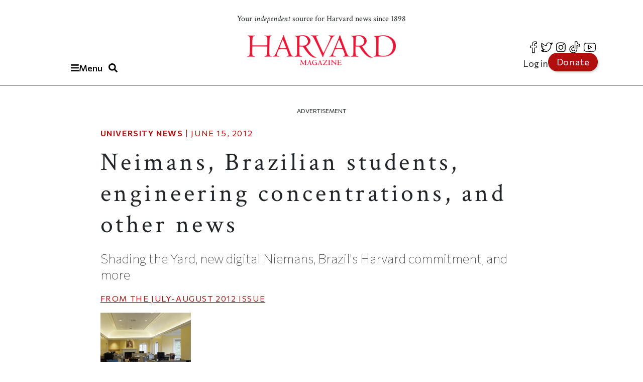

--- FILE ---
content_type: text/html; charset=UTF-8
request_url: https://www.harvardmagazine.com/2012/06/brevia
body_size: 22987
content:

<!DOCTYPE html>
<html lang="en" dir="ltr" prefix="og: https://ogp.me/ns#" class="h-100">
	<head>
					<meta name="robots" content="max-image-preview:large">
				<!-- Google tag (gtag.js) -->
		<script async src="https://www.googletagmanager.com/gtag/js?id=G-NRT2D6GKXJ"></script>
		<script>
			window.dataLayer = window.dataLayer || [];
function gtag() {
dataLayer.push(arguments);
}
gtag('js', new Date());
gtag('config', 'G-NRT2D6GKXJ');
		</script>
		<!-- Google Tag Manager -->
		<script>
			(function (w, d, s, l, i) {
w[l] = w[l] || [];
w[l].push({'gtm.start': new Date().getTime(), event: 'gtm.js'});
var f = d.getElementsByTagName(s)[0],
j = d.createElement(s),
dl = l != 'dataLayer' ? '&l=' + l : '';
j.async = true;
j.src = 'https://www.googletagmanager.com/gtm.js?id=' + i + dl;
f.parentNode.insertBefore(j, f);
})(window, document, 'script', 'dataLayer', 'GTM-TB87QF');
		</script>
		<!-- End Google Tag Manager -->
		<meta charset="utf-8" />
<meta name="description" content="Shading the Yard, new digital Niemans, Brazil&#039;s Harvard commitment, and more" />
<meta name="geo.position" content="&#039;71.1134; 42.3724" />
<link rel="canonical" href="https://www.harvardmagazine.com/2012/06/brevia" />
<meta name="robots" content="index, follow, max-image-preview:standard" />
<meta name="original-source" content="https://www.harvardmagazine.com" />
<meta name="author" content="No Author Listed" />
<link rel="image_src" href="https://www.harvardmagazine.com/sites/default/files/styles/16_9_1920x1080/public/img/article/0612/12ja_54_01_.jpg.webp" />
<meta property="og:site_name" content="Harvard Magazine" />
<meta property="og:type" content="article" />
<meta property="og:url" content="https://www.harvardmagazine.com/2012/06/brevia" />
<meta property="og:title" content="Neimans, Brazilian students, engineering concentrations, and other news | Harvard Magazine" />
<meta property="og:description" content="Shading the Yard, new digital Niemans, Brazil&#039;s Harvard commitment, and more" />
<meta property="og:image" content="https://www.harvardmagazine.com/sites/default/files/styles/16_9_1920x1080/public/img/article/0612/12ja_54_01_.jpg.webp" />
<meta property="og:image:url" content="https://www.harvardmagazine.com/sites/default/files/styles/16_9_1920x1080/public/img/article/0612/12ja_54_01_.jpg.webp" />
<meta property="og:image:secure_url" content="https://www.harvardmagazine.com/sites/default/files/styles/16_9_1920x1080/public/img/article/0612/12ja_54_01_.jpg.webp" />
<meta property="og:image:width" content="1920" />
<meta property="og:image:height" content="1080" />
<meta property="og:updated_time" content="2023-08-29T00:46:25-0400" />
<meta property="article:section" content="University News" />
<meta property="article:tag" content="University News" />
<meta property="article:published_time" content="2012-06-15T15:23:32-0400" />
<meta property="article:modified_time" content="2023-08-29T00:46:25-0400" />
<meta name="audience" content="all" />
<meta name="thumbnail" content="https://www.harvardmagazine.com/sites/default/files/styles/16_9_1920x1080/public/img/article/0612/12ja_54_01_.jpg.webp" />
<meta name="msapplication-TileColor" content="#da532c" />
<meta name="theme-color" content="#ffffff" />
<meta name="Generator" content="Drupal 10 (https://www.drupal.org)" />
<meta name="MobileOptimized" content="width" />
<meta name="HandheldFriendly" content="true" />
<meta name="viewport" content="width=device-width, initial-scale=1.0" />
<script type="application/ld+json">{
    "@context": "https://schema.org",
    "@graph": [
        {
            "@type": "Article",
            "@id": "https://www.harvardmagazine.com/2012/06/brevia",
            "name": "Neimans, Brazilian students, engineering concentrations, and other news",
            "headline": "Neimans, Brazilian students, engineering concentrations, and other news",
            "about": "University News",
            "description": "Shading the Yard, new digital Niemans, Brazil\u0027s Harvard commitment, and more",
            "image": {
                "@type": "ImageObject",
                "representativeOfPage": "True",
                "url": "https://www.harvardmagazine.com/sites/default/files/styles/16_9_1920x1080/public/img/article/0612/12ja_54_01_.jpg.webp",
                "width": "1920",
                "height": "1080"
            },
            "datePublished": "2012-06-15T15:23:32-0400",
            "isAccessibleForFree": "True",
            "dateModified": "2023-08-29T00:46:25-0400",
            "author": {
                "@type": "Person",
                "name": "No Author Listed",
                "url": "No Author Pages",
                "logo": {
                    "@type": "ImageObject",
                    "representativeOfPage": "False",
                    "url": "https://www.harvardmagazine.com/themes/custom/harvard_magazine/images/metatag_hmlogo.jpg",
                    "width": "296",
                    "height": "60"
                }
            },
            "publisher": {
                "@type": "NewsMediaOrganization",
                "name": "Harvard Magazine Inc.",
                "url": "https://www.harvardmagazine.com",
                "logo": {
                    "@type": "ImageObject",
                    "representativeOfPage": "True",
                    "url": "https://www.harvardmagazine.com/themes/custom/harvard_magazine/images/metatag_hmlogo.jpg",
                    "width": "296",
                    "height": "60"
                }
            },
            "mainEntityOfPage": "https://www.harvardmagazine.com/2012/06/brevia"
        },
        {
            "@type": "Organization",
            "additionalType": "NewsMediaOrganization",
            "@id": "https://www.harvardmagazine.com/#organization",
            "name": "Harvard Magazine",
            "url": "https://www.harvardmagazine.com",
            "description": "Independent journalism on Harvard University and beyond",
            "telephone": "617-495-5746",
            "contactPoint": {
                "@type": "ContactPoint",
                "telephone": "617-495-5746",
                "email": "harvard_magazine@harvard.edu",
                "url": "https://www.harvardmagazine.com"
            },
            "logo": {
                "@type": "ImageObject",
                "representativeOfPage": "True",
                "url": "https://www.harvardmagazine.com/sites/default/files/styles/16_9_1920x1080/public/img/article/0612/12ja_54_01_.jpg.webp",
                "width": "296",
                "height": "60"
            },
            "address": {
                "@type": "PostalAddress",
                "streetAddress": "7 Ware Street",
                "addressLocality": "Cambridge",
                "addressRegion": "MA",
                "postalCode": "02138-4037",
                "addressCountry": "USA"
            }
        },
        {
            "@type": "WebSite",
            "@id": "https://www.harvardmagazine.com/#website",
            "name": "Harvard Magazine"
        }
    ]
}</script>
<link rel="preload" as="image" imagesrcset="https://www.harvardmagazine.com/sites/default/files/styles/mobile_16_9_small/public/img/article/0612/12ja_54_01_.jpg.webp?itok=WYqibgVb 360w,
https://www.harvardmagazine.com/sites/default/files/styles/homepage_main_featured_720x405/public/img/article/0612/12ja_54_01_.jpg.webp?itok=yBvSfJk4 702w,
https://www.harvardmagazine.com/sites/default/files/styles/article_hero_1010_568/public/img/article/0612/12ja_54_01_.jpg.webp?itok=6DnkcVM7 1010w,
https://www.harvardmagazine.com/sites/default/files/styles/4_3_1740x1300/public/img/article/0612/12ja_54_01_.jpg.webp?itok=azXPiSeU 1740w" imagesizes="(min-width:1200px) 1010px, (min-width:720px) 870px, (min-width:420px) 702px, 360px" />
<script async="" src="https://cse.google.com/cse.js?cx=a65337d395ee543f1"></script>
<link rel="apple-touch-icon" sizes="180x180" href="/themes/custom/harvard_magazine/images/favicons/apple-touch-icon.png" />
<link rel="icon" type="image/png" sizes="32x32" href="/themes/custom/harvard_magazine/images/favicons/favicon-32x32.png" />
<link rel="icon" type="image/png" sizes="16x16" href="/themes/custom/harvard_magazine/images/favicons/favicon-16x16.png" />
<link rel="manifest" href="/themes/custom/harvard_magazine/images/favicons/site.webmanifest" />
<link rel="mask-icon" href="/themes/custom/harvard_magazine/images/favicons/safari-pinned-tab.svg" color="#b10e0e" />
<link rel="preconnect" href="https://fonts.googleapis.com" />
<link rel="preconnect" href="https://fonts.gstatic.com" crossorigin="anonymous" />
<link rel="dns-prefetch" href="//fonts.googleapis.com" />
<link rel="dns-prefetch" href="//fonts.gstatic.com" />
<link rel="preconnect" href="https://trinitymedia.ai" />
<link rel="preconnect" href="https://vd.trinitymedia.ai" crossorigin="anonymous" />
<link rel="dns-prefetch" href="//trinitymedia.ai" />
<link rel="dns-prefetch" href="//vd.trinitymedia.ai" />
<script>window.a2a_config=window.a2a_config||{};a2a_config.callbacks=[];a2a_config.overlays=[];a2a_config.templates={};</script>

			<title>Neimans, Brazilian students, engineering concentrations, and other news | Harvard Magazine</title>


			<!-- Preconnects (keep just gstatic) -->
			<link
			rel="preconnect" href="https://fonts.gstatic.com" crossorigin>
			<!-- Critical fonts: Commissioner + Crimson -->
			<link rel="preload" as="style" href="https://fonts.googleapis.com/css2?family=Commissioner:wght@100;400;500;600&family=Crimson+Text:ital,wght@0,400;0,700;1,400;1,700&display=swap">
			<link
			rel="stylesheet" href="https://fonts.googleapis.com/css2?family=Commissioner:wght@100;400;500;600&family=Crimson+Text:ital,wght@0,400;0,700;1,400;1,700&display=swap">

			<!-- Non-critical: Playfair -->
			<link rel="stylesheet" href="https://fonts.googleapis.com/css2?family=Playfair+Display:ital,wght@0,400;0,700;1,400;1,700&display=swap" media="print" onload="this.media='all'">
			<noscript>
				<link rel="stylesheet" href="https://fonts.googleapis.com/css2?family=Playfair+Display:ital,wght@0,400;0,700;1,400;1,700&display=swap">
			</noscript>

						
							<meta http-equiv="Content-Security-Policy" content="block-all-mixed-content">
				<meta name="google-adsense-account" content="ca-pub-4419257829827899">
				<script type="text/javascript" async="async" data-noptimize="1" data-cfasync="false" src="//scripts.mediavine.com/tags/harvard-magazine.js"></script>
			
			<script async src="https://cdn.broadstreetads.com/init-2.min.js"></script>
			<script>
				document.addEventListener("DOMContentLoaded", function () {
function loadBroadstreet() {
if (typeof broadstreet !== "undefined") {
broadstreet.loadNetworkJS(5997);
} else {
setTimeout(loadBroadstreet, 50); // Retry every 50ms if broadstreet isn't loaded yet
}
}
loadBroadstreet();
});
			</script>
			<script async src="https://flux.broadstreet.ai/emit/5997.js"></script>
			<script>
				(function (c, s, q, u, a, r, e) {
c.hj = c.hj || function () {
(c.hj.q = c.hj.q || []).push(arguments)
};
c._hjSettings = {
hjid: a
};
r = s.getElementsByTagName('head')[0];
e = s.createElement('script');
e.async = true;
e.src = q + c._hjSettings.hjid + u;
r.appendChild(e);
})(window, document, 'https://static.hj.contentsquare.net/c/csq-', '.js', 5335610);
			</script>
			<link rel="stylesheet" media="all" href="/sites/default/files/css/css_1Et2cKMrZLZEOTQEkxL45lnUzUoRKDSTQ75jS9-QQRk.css?delta=0&amp;language=en&amp;theme=harvard_magazine&amp;include=[base64]" />
<link rel="stylesheet" media="all" href="/sites/default/files/css/css_dO9vP37YU5F2G292hkW9rTEgIJDsYy0lBO4Pg88t5NA.css?delta=1&amp;language=en&amp;theme=harvard_magazine&amp;include=[base64]" />
<link rel="stylesheet" media="print" href="/sites/default/files/css/css_pabK0C41sg_SO_nOXwpGaQCR8ULktAd_lf4S8foSv_E.css?delta=2&amp;language=en&amp;theme=harvard_magazine&amp;include=[base64]" />

				<script src="https://use.fontawesome.com/releases/v5.13.1/js/fontawesome.js" defer crossorigin="anonymous"></script>
<script src="https://use.fontawesome.com/releases/v5.13.1/js/brands.js" defer crossorigin="anonymous"></script>
<script src="https://use.fontawesome.com/releases/v5.13.1/js/solid.js" defer crossorigin="anonymous"></script>
</head>
				<body class="path-node page-node-type-article   d-flex flex-column h-100">
					<!-- Google Tag Manager (noscript) -->
					<noscript>
						<iframe src="https://www.googletagmanager.com/ns.html?id=GTM-TB87QF" height="0" width="0" style="display:none;visibility:hidden"></iframe>
					</noscript>
					<!-- End Google Tag Manager (noscript) -->
										<a href="#main-content" class="visually-hidden focusable skip-link">
						Skip to main content
					</a>
					
					  <div class="dialog-off-canvas-main-canvas d-flex flex-column" data-off-canvas-main-canvas>
    

<header>
		<div id="region-header">

		<div id="block-harvard-magazine-branding" class="block block-system block-system-branding-block">
  
    
  	<div class="navbar-brand d-flex align-items-center">

					<a href="/" title="Home" rel="home" class="site-logo d-block navbar-brand__site-logo">
				<img src="/themes/custom/harvard_magazine/images/hmlogo.png" alt="Home" width="178" height="36"/>
			</a>
		

		
					<div class="site-slogan navbar-brand__site-slogan">Your <em>independent</em> source for Harvard news since 1898</div>
		
	</div>
</div>

		<div class="header-button-group">
			<button
				class="region-navigation-toggler" type="button" aria-expanded="false" aria-controls="navigation-region" aria-label="Menu">
				<!-- The content of this div will be dynamically set by JavaScript -->
				<div class="region-navigation-toggler-content">
					<i class="fas fa-bars"></i>
					<span class="nav-button-text">Menu</span>
				</div>
			</button>

						<button class="header-search-toggler" type="button" aria-expanded="false" aria-controls="block-harvard-magazine-googleprogrammablesearch">
				<i class="fas fa-search" aria-hidden="true"></i>
				<span class="sr-only">Toggle Search</span>
			</button>
		</div>
				<div class="header-menus">
			<nav class="menu--social" role="navigation" aria-label="social-menu">
				
              <ul class="nav navbar-nav">
                    <li aria-label="facebook" class="nav-item">
        <a href="https://www.facebook.com/HarvardMagazine/" title="facebook" aria-label="facebook" class="nav-link"><i class="fab fa-facebook-f" aria-hidden="true"></i></a>
      </li>
                <li aria-label="Twitter" class="nav-item">
        <a href="https://twitter.com/HarvardMagazine" aria-label="Twitter" class="nav-link"><i class="fab fa-twitter" aria-hidden="true"></i></a>
      </li>
                <li aria-label="Instagram" class="nav-item">
        <a href="https://www.instagram.com/harvardmagazine/" aria-label="Instagram" class="nav-link"><i class="fab fa-instagram" aria-hidden="true"></i></a>
      </li>
                <li aria-label="tiktok" class="nav-item">
        <a href="https://www.tiktok.com/@harvardmagazine" aria-label="tiktok" class="nav-link"><i class="fab fa-tiktok" aria-hidden="true"></i></a>
      </li>
                <li aria-label="Youtube" class="nav-item">
        <a href="https://www.youtube.com/user/harvardmagazine" aria-label="Youtube" class="nav-link"><i class="fab fa-youtube" aria-hidden="true"></i></a>
      </li>
        </ul>
  


			</nav>
			<nav class="menu--account" role="navigation" aria-label="account-menu">
				
              <ul class="nav navbar-nav">
                    <li class="nav-item">
        <a href="/user/login" class="nav-link" data-drupal-link-system-path="user/login">Log in</a>
              </li>
                <li class="nav-item">
        <a href="/donate" class="nav-link">Donate</a>
              </li>
        </ul>
  


			</nav>
		</div>
				<div class="mobile-donate-container">
			<a href="/donate" class="btn btn-primary donate-button" aria-label="Donate to support us" role="button">
				Donate</a>
		</div>
	</div>


		<div id="region-navigation">
		<nav role="navigation" aria-labelledby="-menu" class="block block-menu navigation menu--account">
      
  <h5 id="-menu"></h5>
  

        
              <ul class="nav navbar-nav">
                    <li class="nav-item">
        <a href="/user/login" class="nav-link" data-drupal-link-system-path="user/login">Log in</a>
              </li>
                <li class="nav-item">
        <a href="/donate" class="nav-link">Donate</a>
              </li>
        </ul>
  


  </nav>


								

<div id="block-harvard-magazine-googleprogrammablesearch" class="block block-google-cse" hidden>
	
		
			<div class="gcse-searchbox-only" data-resultsurl="/search/results" data-queryparametername="keys"></div>
	</div>
<nav role="navigation" aria-labelledby="block-harvard-magazine-mainnavigation-menu" id="block-harvard-magazine-mainnavigation" class="block block-menu navigation menu--main">
            
  <h5 class="visually-hidden" id="block-harvard-magazine-mainnavigation-menu">Main navigation</h5>
  

        
							<ul data-block="navigation" class="menu">
																	<li class="menu-item">
						
																																		<a href="/topic/harvard-crosshairs" >
								Harvard in the Crosshairs
							</a>
						
						
						
											</li>
														<li class="menu-item">
						
																																		<a href="/games" >
								Games (play!)
							</a>
						
						
						
											</li>
														<li class="menu-item">
						
													<span class="accordion-header">The Magazine</span>
						
													<ul class="menu accordion-content">
								<li class="menu-item">
									<a href="https://www.harvardmagazine.com/2025/11">
										Current Issue
									</a>
								</li>
								<li class="menu-item">
									<a href="https://www.harvardmagazine.com/past-issues">
										Past Issues
									</a>
								</li>
							</ul>
						
						
											</li>
														<li class="menu-item menu-item--expanded">
						
													<span class="accordion-header">Classifieds</span>
						
						
						
																					<ul class="menu accordion-content">
																		<li class="menu-item">
						
																																		<a href="/classifieds/vacation-rentals" >
								Vacation Rentals &amp; Travel
							</a>
						
						
						
											</li>
														<li class="menu-item">
						
																																		<a href="/classifieds/real-estate" >
								Real Estate
							</a>
						
						
						
											</li>
														<li class="menu-item">
						
																																		<a href="/classifieds/personals" >
								Personals
							</a>
						
						
						
											</li>
														<li class="menu-item">
						
																																		<a href="/classifieds/products-and-services" >
								Products &amp; Services
							</a>
						
						
						
											</li>
														<li class="menu-item">
						
																																		<a href="/classifieds/harvard-authors" >
								Harvard Authors’ Bookshelf
							</a>
						
						
						
											</li>
														<li class="menu-item">
						
																																		<a href="/classifieds/education-enrichment-resource" >
								Education &amp; Enrichment Resource
							</a>
						
						
						
											</li>
							</ul>
			
											</li>
														<li class="menu-item">
						
													<span class="accordion-header">Class Notes &amp; Obituaries</span>
						
						
													<ul class="menu accordion-content">
								<li class="menu-item">
									<a href="https://www.harvardmagazine.com/classnotes/browse/issue/88568">
										Browse Class Notes
									</a>
								</li>
								<li class="menu-item">
									<a href="https://www.harvardmagazine.com/obituaries/browse/issue/88568">
										Browse Obituaries
									</a>
								</li>
							</ul>
						
											</li>
														<li class="menu-item">
						
																																		<a href="/topic/podcast" >
								Podcast
							</a>
						
						
						
											</li>
														<li class="menu-item menu-item--expanded">
						
													<span class="accordion-header">Series</span>
						
						
						
																					<ul class="menu accordion-content">
																		<li class="menu-item">
						
																																		<a href="/topic/commencement" >
								Commencement
							</a>
						
						
						
											</li>
														<li class="menu-item">
						
																																		<a href="/topic/five-questions" >
								Five Questions
							</a>
						
						
						
											</li>
														<li class="menu-item">
						
																																		<a href="/harvard-headlines" >
								Harvard in the Headlines
							</a>
						
						
						
											</li>
														<li class="menu-item">
						
																																		<a href="/section/harvard-squared" >
								New England Guide
							</a>
						
						
						
											</li>
							</ul>
			
											</li>
														<li class="menu-item menu-item--expanded">
						
													<span class="accordion-header">Topics</span>
						
						
						
																					<ul class="menu accordion-content">
																		<li class="menu-item">
						
																																		<a href="/topic/arts-culture" >
								Arts &amp; Culture
							</a>
						
						
						
											</li>
														<li class="menu-item">
						
																																		<a href="/topic/athletics" >
								Athletics
							</a>
						
						
						
											</li>
														<li class="menu-item">
						
																																		<a href="/topic/commentary" >
								Commentary
							</a>
						
						
						
											</li>
														<li class="menu-item">
						
																																		<a href="/topic/faculty" >
								Faculty
							</a>
						
						
						
											</li>
														<li class="menu-item">
						
																																		<a href="/topic/health-medicine" >
								Health &amp; Medicine
							</a>
						
						
						
											</li>
														<li class="menu-item">
						
																																		<a href="/topic/humanities" >
								Humanities
							</a>
						
						
						
											</li>
														<li class="menu-item">
						
																																		<a href="/topic/international-affairs" >
								International Affairs
							</a>
						
						
						
											</li>
														<li class="menu-item">
						
																																		<a href="/topic/science" >
								Science
							</a>
						
						
						
											</li>
														<li class="menu-item">
						
																																		<a href="/topic/social-sciences" >
								Social Sciences
							</a>
						
						
						
											</li>
														<li class="menu-item">
						
																																		<a href="/topic/students" >
								Students
							</a>
						
						
						
											</li>
														<li class="menu-item">
						
																																		<a href="/topic/technology" >
								Technology
							</a>
						
						
						
											</li>
														<li class="menu-item">
						
																																		<a href="/topic/university-news" >
								University News
							</a>
						
						
						
											</li>
							</ul>
			
											</li>
														<li class="menu-item">
						
																																		<a href="/topic/video" >
								Videos
							</a>
						
						
						
											</li>
														<li class="menu-item">
						
																																		<a href="/donate"  class="donate-button" aria-label="Donate to Harvard Magazine" >
								Donate
							</a>
						
						
						
											</li>
														<li class="menu-item menu-item--expanded">
						
													<span class="accordion-header">Advertise</span>
						
						
						
																					<ul class="menu accordion-content">
																		<li class="menu-item">
						
																																		<a href="/advertise" >
								 How to Advertise
							</a>
						
						
						
											</li>
														<li class="menu-item">
						
																																		<a href="/classifieds/pricing-sizes" >
								Classifieds Ad Prices &amp; Information
							</a>
						
						
						
											</li>
							</ul>
			
											</li>
							</ul>
			


  </nav>

			<div class="navigation-footer site-slogan"> <p class="site-slogan">Follow
				<em>
					Harvard Magazine:
				</em>
			</p>

			<nav class="menu--social" role="navigation" aria-label="social-menu">
				
              <ul class="nav navbar-nav">
                    <li aria-label="facebook" class="nav-item">
        <a href="https://www.facebook.com/HarvardMagazine/" title="facebook" aria-label="facebook" class="nav-link"><i class="fab fa-facebook-f" aria-hidden="true"></i></a>
      </li>
                <li aria-label="Twitter" class="nav-item">
        <a href="https://twitter.com/HarvardMagazine" aria-label="Twitter" class="nav-link"><i class="fab fa-twitter" aria-hidden="true"></i></a>
      </li>
                <li aria-label="Instagram" class="nav-item">
        <a href="https://www.instagram.com/harvardmagazine/" aria-label="Instagram" class="nav-link"><i class="fab fa-instagram" aria-hidden="true"></i></a>
      </li>
                <li aria-label="tiktok" class="nav-item">
        <a href="https://www.tiktok.com/@harvardmagazine" aria-label="tiktok" class="nav-link"><i class="fab fa-tiktok" aria-hidden="true"></i></a>
      </li>
                <li aria-label="Youtube" class="nav-item">
        <a href="https://www.youtube.com/user/harvardmagazine" aria-label="Youtube" class="nav-link"><i class="fab fa-youtube" aria-hidden="true"></i></a>
      </li>
        </ul>
  


			</nav>
			<p class="site-slogan">Your <em>independent</em> source for Harvard news since 1898</p>
		</div>
	</div>

	<aside><broadstreet-zone zone-id="70592"></broadstreet-zone></aside>
</header>

<main role="main">
		<a id="main-content" tabindex="-1"></a>
	
	
	
			<div class="container ">
	<aside>
		<p class="ad-label">
			Advertisement
		</p>
		<broadstreet-zone zone-id="70377">
		</broadstreet-zone>
	</aside>
	<aside>
		<p class="ad-label">
			Advertisement
		</p>
		<broadstreet-zone zone-id="70378">
		</broadstreet-zone>
	</aside>
					  <div class="region region-content-top">
    <div data-drupal-messages-fallback class="hidden"></div>

  </div>

				<div class="row g-0">
											<div class="order-1 order-lg-2 col-12">
									  <div class="region region-content">
    <div id="block-harvard-magazine-content" class="block block-system block-system-main-block">
  
    
      
<article class="node node--type-article node--view-mode-full">
  
    

  
  <div class="node__content">
      <div class="layout layout--onecol">
    <div  class="layout__region layout__region--content">
      <div class="article_full_header_section block block-ctools block-entity-viewnode">
  
    
      


  </div>
<div class="article_header_section block block-ctools block-entity-viewnode">
  
    
      


	<p class="article-metadata">
		<span class="article-metadata__tag">
			<strong>
									
            <a href="/topic/university-news" hreflang="en">University News</a>
      
				
			</strong>
		</span>
		<span>
							|
						<time datetime="2012-06-15T15:23:32-04:00">
				June 15, 2012
			</time>
		</span>
	</p>
	<h1>
            <div class="clearfix text-formatted field field--name-field-seo-title field--type-text field--label-hidden field__item"><p>Neimans, Brazilian students, engineering concentrations, and other news</p>
</div>
      </h1>
	<h2 class="article_header_section__description">
		
            Shading the Yard, new digital Niemans, Brazil's Harvard commitment, and more

      
	</h2>

	<div class="article_header_section__byline">
		
	</div>
			<p class="article-metadata article-issue-date">
			<span>From The
				
            <a href="/2012/07" hreflang="und">July-August 2012</a>
      
				Issue</span>
		</p>
	
			
      <div class="field field--name-field-d7-image field--type-image field--label-hidden field__items">
              <div class="field__item">
    <picture>
                  <source srcset="/sites/default/files/styles/mobile_16_9_small/public/img/article/0612/12ja_54_01_.jpg.webp?itok=WYqibgVb 1x, /sites/default/files/styles/mobile_16_9_small/public/img/article/0612/12ja_54_01_.jpg.webp?itok=WYqibgVb 2x" media="(max-width: 420px)" type="image/webp" width="360" height="203"/>
              <source srcset="/sites/default/files/styles/homepage_main_featured_720x405/public/img/article/0612/12ja_54_01_.jpg.webp?itok=yBvSfJk4 1x, /sites/default/files/styles/homepage_main_featured_720x405/public/img/article/0612/12ja_54_01_.jpg.webp?itok=yBvSfJk4 2x" media="(max-width: 719px)" type="image/webp" width="702" height="405"/>
              <source srcset="/sites/default/files/styles/article_hero_1010_568/public/img/article/0612/12ja_54_01_.jpg.webp?itok=6DnkcVM7 1x, /sites/default/files/styles/16_9_2020x1136/public/img/article/0612/12ja_54_01_.jpg.webp?itok=pD6BIMXd 2x" media="(max-width: 1199px)" type="image/webp" width="1010" height="568"/>
              <source srcset="/sites/default/files/styles/article_hero_870x650/public/img/article/0612/12ja_54_01_.jpg.webp?itok=GOLinBLr 1x, /sites/default/files/styles/4_3_1740x1300/public/img/article/0612/12ja_54_01_.jpg.webp?itok=azXPiSeU 2x" media="(min-width: 1200px)" type="image/webp" width="870" height="653"/>
                  <img loading="eager" width="180" height="101" src="/sites/default/files/styles/16_9_180x101/public/img/article/0612/12ja_54_01_.jpg.jpeg?itok=Z58s5UKX" alt="Radcliffe Rejuvenated: Days before Commencement, the Radcliffe Institute moved its administrative offices back into the newly renovated Fay House (shown here, the Atkinson Room, on the third floor). With the renovation of its main buildings now complete, the institute planned to redo its campus landscaping this summer." title="Photograph by Stu Rosner" class="img-fluid" fetchpriority="high" />

  </picture>


</div>
              <div class="field__item">
    <picture>
                  <source srcset="/sites/default/files/styles/mobile_16_9_small/public/img/article/0612/12ja_54_02_.jpg.webp?itok=75O0I-7O 1x, /sites/default/files/styles/mobile_16_9_small/public/img/article/0612/12ja_54_02_.jpg.webp?itok=75O0I-7O 2x" media="(max-width: 420px)" type="image/webp" width="360" height="203"/>
              <source srcset="/sites/default/files/styles/homepage_main_featured_720x405/public/img/article/0612/12ja_54_02_.jpg.webp?itok=hx-Qo3NU 1x, /sites/default/files/styles/homepage_main_featured_720x405/public/img/article/0612/12ja_54_02_.jpg.webp?itok=hx-Qo3NU 2x" media="(max-width: 719px)" type="image/webp" width="702" height="405"/>
              <source srcset="/sites/default/files/styles/article_hero_1010_568/public/img/article/0612/12ja_54_02_.jpg.webp?itok=iGsoMN5Q 1x, /sites/default/files/styles/16_9_2020x1136/public/img/article/0612/12ja_54_02_.jpg.webp?itok=d3udWEnS 2x" media="(max-width: 1199px)" type="image/webp" width="1010" height="568"/>
              <source srcset="/sites/default/files/styles/article_hero_870x650/public/img/article/0612/12ja_54_02_.jpg.webp?itok=VXzH_LQt 1x, /sites/default/files/styles/4_3_1740x1300/public/img/article/0612/12ja_54_02_.jpg.webp?itok=dqDx9scW 2x" media="(min-width: 1200px)" type="image/webp" width="870" height="653"/>
                  <img loading="eager" width="180" height="101" src="/sites/default/files/styles/16_9_180x101/public/img/article/0612/12ja_54_02_.jpg.jpeg?itok=67HqHewe" alt="The first-floor hall of Fay House" title="Photograph by Stu Rosner" class="img-fluid" fetchpriority="high" />

  </picture>


</div>
          </div>
  
	
  </div>

    </div>
  </div>
  <div class="layout layout--threecol-section layout--threecol-section--33-34-33">

          <div  class="layout__region layout__region--first">
        <div class="block block-layout-builder block-extra-field-blocknodearticleaddtoany">
  
    
      <span class="a2a_kit a2a_kit_size_32 addtoany_list" data-a2a-url="https://www.harvardmagazine.com/2012/06/brevia" data-a2a-title="Brevia "><a class="a2a_button_print" aria-label="Print"><i class="fas fa-print"></i></a><a class="a2a_button_email" aria-label="Email"><i class="fas fa-envelope"></i></a><a class="a2a_button_facebook" aria-label="Share on facebook"><i class="fab fa-facebook-f"></i></a><a class="a2a_button_twitter" aria-label="Share on twitter"><i class="fab fa-twitter"></i></a></span>

  </div>

      </div>
    
          <div  class="layout__region layout__region--second">
        <div class="article-audio-narrations block block-layout-builder block-inline-blockbasic">
  
    
        <div class="layout layout--onecol">
    <div  class="layout__region layout__region--content">
      <div class="block block-layout-builder block-field-blockblock-contentbasicbody">
  
    
      
            <div class="clearfix text-formatted field field--name-body field--type-text-with-summary field--label-hidden field__item"><script>
  const trinityScript = document.createElement('script');
  trinityScript.src = 'https://trinitymedia.ai/player/trinity/2900016010/?pageURL=' + encodeURIComponent(window.location.href);
  trinityScript.async = true;
  document.currentScript.parentNode.insertBefore(trinityScript, document.currentScript);
</script></div>
      
  </div>

    </div>
  </div>

  </div>
<div class="block block-layout-builder block-extra-field-blocknodearticleaddtoany">
  
    
      <span class="a2a_kit a2a_kit_size_32 addtoany_list" data-a2a-url="https://www.harvardmagazine.com/2012/06/brevia" data-a2a-title="Brevia "><a class="a2a_button_print" aria-label="Print"><i class="fas fa-print"></i></a><a class="a2a_button_email" aria-label="Email"><i class="fas fa-envelope"></i></a><a class="a2a_button_facebook" aria-label="Share on facebook"><i class="fab fa-facebook-f"></i></a><a class="a2a_button_twitter" aria-label="Share on twitter"><i class="fab fa-twitter"></i></a></span>

  </div>
<div class="block block-layout-builder block-field-blocknodearticlebody">
  
    
      
            <div class="clearfix text-formatted field field--name-body field--type-text-with-summary field--label-hidden field__item"><h3>Niemans of Note</h3><p>The seventy-fifth class of <strong>Nieman Fellows</strong>—24 journalists chosen to study at Harvard during the 2012-2013 academic year—will include two <strong>Nieman-Berkman Fellows in Journalism Innovation</strong>. The new partnership between the Nieman Foundation and the Berkman Center for Internet &amp; Society aims to generate ideas to advance quality journalism in the digital era. The fellows are <strong>Laura Norton Amico</strong>, editor of <em><a href="https://homicidewatch.org/" data-parsed="true">Homicide Watch</a></em>, in Washington, D.C. (studying criminal justice journalism), and <strong>Borja Echevarria de la Gándara, </strong>deputy managing editor of <em><a href="https://elpais.com/" data-parsed="true">El País</a></em>, in Madrid (studying digital newsrooms).</p>
<p>&nbsp;</p><h3>Brazilian School(ing) Ties</h3>
<p>During a campus visit in early April, Brazilian president <strong>Dilma Rousseff</strong> announced government funding to support the studies at Harvard of up to 40 doctoral students and a small number of undergraduates—all concentrating in science and engineering fields. The agreement also covers funding for 40 postdoctoral fellowships and for 75 Medical School and 25 School of Engineering and Applied Sciences one-year fellowships. "We are just now bringing to an end the efforts to eliminate extreme poverty in Brazil," Rousseff said, and thus preparing to devote more resources to education. Harvard has similar country-specific, student-support agreements with Australia, China, Cyprus, Egypt, India, Mexico, South Korea, Spain, and Taiwan.</p><p>&nbsp;</p><p>&nbsp;</p>

<div class="clear photoright width120"><img class="mceItem" src="/sites/default/files/12ja_53_03_.jpg" alt width="120" height="162" loading="lazy"><p class="credit">Photograph courtesy of the Harvard Alumni Association</p><p class="caption">Richard A. Meserve</p> </div>

<div class="clear photoright width120"><img class="mceItem" src="/sites/default/files/12ja_53_02_.jpg" alt width="120" height="162" loading="lazy"><p class="credit">Photograph courtesy of the Harvard Alumni Association</p><p class="caption">Lucy Fisher</p> </div>

<p>&nbsp;</p><h3>Overseer Leaders</h3>
<p><strong>Richard A. Meserve</strong>, J.D. '75, has been elected president of the Board of Overseers for the 2012-2013 academic year; <strong>Lucy Fisher </strong>'71 will serve as vice chair of the board's executive committee. They succeed <strong>Leila Fawaz</strong>, Ph.D. '79, a professor at Tufts, and <strong>Robert N. Shapiro</strong> '72, J.D. '78, a partner at the Ropes &amp; Gray law firm, respectively. Meserve is president of the Carnegie Institution for Science and former chairman of the U.S. Nuclear Regulatory Commission (he earned a doctorate in applied physics at Stanford in 1976). Fisher, a film producer, has also worked extensively on funding stem-cell research.</p>
<p>&nbsp;</p>
<div class="graybox-small">
  <h3>Sun Screens</h3>
  <div style="width: 400px; margin-bottom: 15px;"><img class="mceItem" src="/sites/default/files/12ja_53_01_.jpg" alt width="380" height="512" loading="lazy"><p class="credit">Photograph by Jim Harrison</p>
  </div>
  <p>Just before Commencement week, debarked tree trunks supporting fabric sun baffles were erected in the Dudley House "courtyard" (in front of Lehman Hall). Designed by Michael Van Valkenburgh, Eliot professor in practice of landscape architecture, these new elements in the campus "common spaces" initiative will encourage lingering over summer lunches from the Dudley Café. They may have arrived just in time: the living London plane trees show signs of a fungal infection that causes widespread leaf loss.</p>
</div>
<p>&nbsp;</p>
<p>&nbsp;</p>
<h3>Engineering Advances</h3>
<p>At its May 1 meeting, the Faculty of Arts and Sciences approved two new undergraduate concentrations, <strong>electrical engineering</strong> and <strong>mechanical engineering</strong>—previously offered as study tracks within the engineering-sciences program. Both will require 20 half-courses, consistent with S.B. degrees—the model created 50 years ago for engineering sciences, and the requirement for accreditation and students' subsequent professional licensure and practice. The programs are offered within the <a href="https://seas.harvard.edu/" data-parsed="true">School of Engineering and Applied Sciences</a>, where enrollment has grown strongly since it was elevated from divisional status in 2007.</p>
<p>&nbsp;</p><h3>Information-Technology Investments</h3>
<p>Following the designation last December of a Cornell-Technion partnership to develop an engineering and applied sciences campus on Roosevelt Island, New York City has doubled its bet on innovation: <strong>New York University</strong> (with Carnegie-Mellon, the Indian Institute of Technology-Bombay, and other partners) will create an applied-science research institute in Brooklyn. Steven Koonin, former provost of Caltech, is the director.…<strong>Cornell</strong> has begun construction on the $60-million Bill &amp; Melinda Gates Hall, the new home of its computer- and information-science faculties; the eponymous foundation made a $25-million naming gift for the facility. <strong>Bill Gates</strong> '77, LL.D. '07, and Microsoft colleague <strong>Steven Ballmer</strong> '77 earlier underwrote Harvard's Maxwell-Dworkin Laboratory (honoring their mothers' maiden names), home to electrical engineering and computer sciences.</p><p>&nbsp;</p>
<h3>On Other Campuses</h3>
<p><strong>Brown</strong> inaugurated its Humanities Initiative, appointing <strong>Paul Guyer</strong> '69, Ph.D. '74, a philosophy professor from the University of Pennsylvania, to the first of several new, interdepartmental chairs.…Separately, <strong>Brown</strong> has agreed to help Providence, Rhode Island, close its budget gap by increasing its voluntary and tax payments to the city by $3.9 million annually for five years, and by $2 million for each of the next six years—a total of $31.5 million in added funds through 2022.…<strong>Johns Hopkins</strong> calculates that, with his latest gift ($120 million for its children's hospital), New York City mayor <strong>Michael R. Bloomberg</strong>, M.B.A. '66, has increased his philanthropy to his alma mater to $800 million. At Harvard, he has supported renovation and expansion of the Business School's Baker Library/Bloomberg Center.…Past <strong>Cornell</strong> president Jeffrey S. Lehman, most recently dean of a law school in Shenzhen, has been appointed vice chancellor (the academic leader) of <strong>NYU Shanghai</strong>, a new liberal-arts campus partnered with East China Normal University; it plans to enroll students in the fall of 2013.</p><p>&nbsp;</p>
<h3>Nota Bene</h3>
<p><span class="firstwords">Presidential Medalists</span>. President Barack Obama, J.D. '91, in April conferred a baker's dozen Medals of Freedom (the nation's highest civilian award). The honorands included <strong>Madeleine Albright</strong>, LL.D. '97, secretary of state in the Clinton administration; <strong>William Foege</strong>, M.P.H. '65, S.D. '97, a leader in the fight against smallpox and past director of the Centers for Disease Control and Prevention; <strong>Toni Morrison</strong>, Litt.D. '89, novelist, Nobel laureate, and Pulitzer Prize-winner; and <strong>Shimon Peres</strong>, B '51, president of Israel, past prime minister and foreign minister, and Nobel laureate.</p>
<p><span class="firstwords">Endowment Managers' Earnings</span>. Harvard Management Company has reported the calendar-year 2010 compensation for its president and five most highly paid portfolio manangers: president and CEO <strong>Jane Mendillo,</strong> $3.5 million; <strong>Andy Wiltshire,</strong> external platform, $5.5 million; <strong>Apoorva Koticha,</strong> fixed income, $4.4 million; <strong>Stephen Blyth,</strong> internal platform, $2.7 million; <strong>Graig Fantuzzi,</strong> fixed income, $2.1 million; <strong>Marc Barrozo,</strong> fixed income, $2.1 million. For complete details, see <a href="https://harvardmag.com/pay-12" data-parsed="true"><strong>https://harvardmag.com/pay</strong><strong>-</strong><strong>12</strong></a><strong>.</strong></p>
<p><span class="firstwords">Elevated Admissions Yield</span>. <a href="https://harvardmagazine.com/2012/05/harvard-college-admissions-yield-81-percent" data-parsed="true" data-path="/2012/05/harvard-college-admissions-yield-81-percent" data-nid="36284"><strong>Harvard College</strong> reported an admissions yield (the percentage of those offered a place in the class of 2016 who accepted) of 81 percent</a>—the highest level since 1971, and up from 76 percent last year. The elevated figure reflects the reinstatement of early-action admissions; those applicants, notified of their acceptance last December, are disproportionately inclined to enroll, since Harvard is their strong first choice.</p>
<p><span class="firstwords">Libraries' Leave-Takings</span>. <a href="https://harvardmagazine.com/2012/05/the-libraries-rocky-transition" data-parsed="true" data-path="/2012/05/the-libraries-rocky-transition" data-nid="35698">Of the 280 <strong>Harvard University Library </strong>employees offered early retirement</a> this spring (those 55 and older, with 10 years of service), 65 have accepted. Before the retirements, the library system employed 930 people.</p>
<p><span class="firstwords">Arts and Letters Honors</span>. The American Academy of Arts and Letters has conferred its Arts and Letters Award in Literature on <a href="https://harvardmagazine.com/2009/11/frederick-seidel-poems-reviewed-by-adam-kirsch" data-parsed="true" data-path="/2009/11/frederick-seidel-poems-reviewed-by-adam-kirsch" data-nid="25899" data-webapp="false">poet <strong>Frederick Seidel</strong> '57</a> and author <strong>Adam Hochschild</strong> '63; its Award for Distinguished Service to the Arts on <a href="https://harvardmagazine.com/2009/05/the-bible-the-almanac" data-parsed="true" data-path="/2009/05/the-bible-the-almanac" data-nid="4275" data-webapp="false">folk singer <strong>Pete Seeger</strong> '40</a>; and its Michael Braude Award for Light Verse on <a href="https://harvardmagazine.com/2006/05/instructor-angell-shares.html" data-parsed="true" data-path="/2006/05/instructor-angell-shares.html" data-nid="1308" data-webapp="false"><em>New Yorker</em> staff member <strong>Roger Angell</strong> '42</a>.</p><p>&nbsp;</p>


<div class="clear photoright width120"><img class="mceItem" src="/sites/default/files/12ja_54_03_.jpg" alt width="120" height="162" loading="lazy"><p class="credit">Courtesy of Amy N. Finkelstein</p><p class="caption">Amy N. Finkelstein</p> </div>


<p><span class="firstwords">Miscellany</span>. <strong>Harvard Business School</strong> has opened a fully featured, 82-seat multimedia classroom—modeled on the teaching amphitheaters at its Allston campus—at the Taj Lands End, in Mumbai. It is a permanent center for the executive-education classes HBS initiated in that city and Hyderabad in 2008. A similar facility began operating in Shanghai in the spring of 2010.…<a href="https://harvardmagazine.com/2012/04/faust-to-join-staples-board" data-parsed="true" data-path="/2012/04/faust-to-join-staples-board" data-nid="35688"><strong>President Drew Faust</strong> has agreed to stand for election to the board of directors of <strong>Staples, Inc.</strong></a>, the office-products retailer; she is apparently the first sitting Harvard president to serve on a corporate board.…<strong>Brad Epps</strong>—professor of Romance languages and literatures and of studies of women, gender, and sexuality—is departing for the other Cambridge (where he will chair the department of Spanish and Portuguese) next year. He was instrumental in bringing lesbian, gay, bisexual, and transgendered studies into the Harvard curriculum (see "<a href="https://harvardmagazine.com/2002/05/toward-gender-and-sexual.html" data-parsed="true" data-path="/2002/05/toward-gender-and-sexual.html" data-nid="1094" data-webapp="false">Toward Gender and Sexuality Studies?</a>").…The U.S. Senate in May confirmed President Barack Obama's nomination of Safra professor of economics<strong> <a href="https://drfd.hbs.edu/fit/public/facultyInfo.do?facInfo=ovr&amp;facId=6640" data-parsed="true">Jeremy C. Stein</a> </strong>to the Federal Reserve's Board of Governors.…<strong>Amy N. Finkelstein </strong>'95, JF '05—a government concentrator as an undergraduate, now a professor of economics at MIT—has been awarded the John Bates Clark Medal, the American Economic Association's preeminent recognition for younger scholars in the field, for her work in health economics and policy.</p>
<p>&nbsp;</p>
</div>
      
  </div>
<div class="block block-layout-builder block-extra-field-blocknodearticleaddtoany">
  
    
      <span class="a2a_kit a2a_kit_size_32 addtoany_list" data-a2a-url="https://www.harvardmagazine.com/2012/06/brevia" data-a2a-title="Brevia "><a class="a2a_button_print" aria-label="Print"><i class="fas fa-print"></i></a><a class="a2a_button_email" aria-label="Email"><i class="fas fa-envelope"></i></a><a class="a2a_button_facebook" aria-label="Share on facebook"><i class="fab fa-facebook-f"></i></a><a class="a2a_button_twitter" aria-label="Share on twitter"><i class="fab fa-twitter"></i></a></span>

  </div>
<div class="article_print_metadata block block-ctools block-entity-viewnode">
  
    
      

	<p class="article-print-metadata">
		Published in the
		<a href="/2012/07">July-August 2012</a>
		print issue
									under the headline “Brevia,”
						in the
			<a href="/section/john-harvards-journal">John Harvard&#039;s Journal</a>
			section.
			</p>

  </div>
<div class="block block-layout-builder block-field-blocknodearticlefield-sub-topics">
  
    
      

  <div class="field field--name-field-sub-topics field--type-entity-reference field--label-inline clearfix">
    <div class="field__label">Related topics</div>
          <div class="field__items">
              <div class="field__item btn btn-primary"><a href="/topic/university-news" hreflang="en">University News</a></div>
              </div>
      </div>


  </div>
<div class="article__bottom-ad block block-layout-builder block-inline-blockbasic">
  
    
        <div class="layout layout--onecol">
    <div  class="layout__region layout__region--content">
      <div class="block block-layout-builder block-field-blockblock-contentbasicbody">
  
    
      
            <div class="clearfix text-formatted field field--name-body field--type-text-with-summary field--label-hidden field__item"><broadstreet-zone zone-id="77210"></broadstreet-zone></div>
      
  </div>

    </div>
  </div>

  </div>

      </div>
    
          <div  class="layout__region layout__region--third">
        <div class="article__sidebar-ad block block-block-content block-block-content9976248f-0608-4c2c-86f4-30ba9ae4783b">
  
    
        <div class="layout layout--onecol">
    <div  class="layout__region layout__region--content">
      <div class="block block-layout-builder block-field-blockblock-contentbasicbody">
  
    
      
            <div class="clearfix text-formatted field field--name-body field--type-text-with-summary field--label-hidden field__item"><aside><p class="ad-label">Advertisement</p><broadstreet-zone zone-alias zone-id="70367">
    </broadstreet-zone></aside></div>
      
  </div>

    </div>
  </div>

  </div>
<div class="views-element-container block block-views block-views-blockarticles-block-1">
  
      <h2>You might also like</h2>
    
      <div><div class="view view-articles view-id-articles view-display-id-block_1 js-view-dom-id-b121ff64ea4c6f8a932c273227fbd2491dd4b5a183c772c8712f1eb6a6482ac4">
  
    
      
      <div class="view-content">
          <div class="views-row"><div><div><a href="https://www.harvardmagazine.com/students/harvard-students-community-building" aria-label="link to the &#039;Harvard Funds Student “Bridges” Projects&#039; article"><figure class="media media--type-image media--view-mode-article-sidebar-teaser">
			        <picture>
                  <source srcset="/sites/default/files/styles/article_reference_sidebar/public/2025-12/hm_12.4.25_harvard-charles-river.webp?itok=t2ABk1Iq 208w, /sites/default/files/styles/mobile_16_9_small/public/2025-12/hm_12.4.25_harvard-charles-river.webp?itok=Xan6yEB_ 360w, /sites/default/files/styles/16_9_480x270/public/2025-12/hm_12.4.25_harvard-charles-river.webp?itok=sLhgvx4k 480w" media="(max-width: 719px)" type="image/webp" sizes="100vw" width="360" height="203" />
              <source srcset="/sites/default/files/styles/article_reference_sidebar/public/2025-12/hm_12.4.25_harvard-charles-river.webp?itok=t2ABk1Iq 1x, /sites/default/files/styles/mobile_16_9_small/public/2025-12/hm_12.4.25_harvard-charles-river.webp?itok=Xan6yEB_ 2x" media="(max-width: 1199px)" type="image/webp" width="208" height="132" />
              <source srcset="/sites/default/files/styles/article_reference_sidebar/public/2025-12/hm_12.4.25_harvard-charles-river.webp?itok=t2ABk1Iq 1x, /sites/default/files/styles/mobile_16_9_small/public/2025-12/hm_12.4.25_harvard-charles-river.webp?itok=Xan6yEB_ 2x" media="(min-width: 1200px)" type="image/webp" width="208" height="132" />
                  <img loading="lazy" width="180" height="101" src="/sites/default/files/styles/16_9_180x101/public/2025-12/hm_12.4.25_harvard-charles-river.webp.jpeg?h=4169304b&amp;itok=gPrxy8Da" alt="View from a bridge with autumn trees and a cloudy sky in the background." class="img-fluid" />

  </picture>




					<figcaption>
				
			</figcaption>
		
	</figure>
</a></div></div><div class="views-field views-field-nothing"><span class="field-content"><h3><a href="https://www.harvardmagazine.com/students/harvard-students-community-building">Harvard Funds Student “Bridges” Projects
</a></h3>
<p class="article-you-might-also-like__description">Eight new initiatives to build community on campus will get underway early next year.&nbsp;
</p></span></div></div>
    <div class="views-row"><div><div><a href="https://www.harvardmagazine.com/university-news/harvard-data-breach-alumni-affairs-cybersecurity" aria-label="link to the &#039;Harvard Alumni Affairs Databases Breached&#039; article"><figure class="media media--type-image media--view-mode-article-sidebar-teaser">
			        <picture>
                  <source srcset="/sites/default/files/styles/article_reference_sidebar/public/2025-11/hm_11.25.25_weeks-footbridge.webp?itok=VzuQlxpf 208w, /sites/default/files/styles/mobile_16_9_small/public/2025-11/hm_11.25.25_weeks-footbridge.webp?itok=0NR4J2Fm 360w, /sites/default/files/styles/16_9_480x270/public/2025-11/hm_11.25.25_weeks-footbridge.webp?itok=D1Dzfc7_ 480w" media="(max-width: 719px)" type="image/webp" sizes="100vw" width="360" height="203" />
              <source srcset="/sites/default/files/styles/article_reference_sidebar/public/2025-11/hm_11.25.25_weeks-footbridge.webp?itok=VzuQlxpf 1x, /sites/default/files/styles/mobile_16_9_small/public/2025-11/hm_11.25.25_weeks-footbridge.webp?itok=0NR4J2Fm 2x" media="(max-width: 1199px)" type="image/webp" width="208" height="132" />
              <source srcset="/sites/default/files/styles/article_reference_sidebar/public/2025-11/hm_11.25.25_weeks-footbridge.webp?itok=VzuQlxpf 1x, /sites/default/files/styles/mobile_16_9_small/public/2025-11/hm_11.25.25_weeks-footbridge.webp?itok=0NR4J2Fm 2x" media="(min-width: 1200px)" type="image/webp" width="208" height="132" />
                  <img loading="lazy" width="180" height="101" src="/sites/default/files/styles/16_9_180x101/public/2025-11/hm_11.25.25_weeks-footbridge.webp.jpeg?itok=O-IWcO8Y" alt="Weeks footbridge with its arches reflected in calm water under a blue sky." class="img-fluid" />

  </picture>




					<figcaption>
				
			</figcaption>
		
	</figure>
</a></div></div><div class="views-field views-field-nothing"><span class="field-content"><h3><a href="https://www.harvardmagazine.com/university-news/harvard-data-breach-alumni-affairs-cybersecurity">Harvard Alumni Affairs Databases Breached
</a></h3>
<p class="article-you-might-also-like__description">The University is investigating the cyberattack, which may have compromised the personal information of alumni, donors, students, faculty, and staff.
</p></span></div></div>
    <div class="views-row"><div><div><a href="https://www.harvardmagazine.com/university-news/harvard-law-school-nuremberg-papers" aria-label="link to the &#039;Harvard Law School Releases a Digital Archive of Nuremberg Trials&#039; article"><figure class="media media--type-image media--view-mode-article-sidebar-teaser">
			        <picture>
                  <source srcset="/sites/default/files/styles/article_reference_sidebar/public/2025-11/2025_11_14_paul-deschner-hlsl-nuremberg-project_lgranger_018.webp?h=20b79f14&amp;itok=pIWEJGhk 208w, /sites/default/files/styles/mobile_16_9_small/public/2025-11/2025_11_14_paul-deschner-hlsl-nuremberg-project_lgranger_018.webp?h=20b79f14&amp;itok=hxJpmPzu 360w, /sites/default/files/styles/16_9_480x270/public/2025-11/2025_11_14_paul-deschner-hlsl-nuremberg-project_lgranger_018.webp?h=20b79f14&amp;itok=aNnoC8q1 480w" media="(max-width: 719px)" type="image/webp" sizes="100vw" width="360" height="203" />
              <source srcset="/sites/default/files/styles/article_reference_sidebar/public/2025-11/2025_11_14_paul-deschner-hlsl-nuremberg-project_lgranger_018.webp?h=20b79f14&amp;itok=pIWEJGhk 1x, /sites/default/files/styles/mobile_16_9_small/public/2025-11/2025_11_14_paul-deschner-hlsl-nuremberg-project_lgranger_018.webp?h=20b79f14&amp;itok=hxJpmPzu 2x" media="(max-width: 1199px)" type="image/webp" width="208" height="132" />
              <source srcset="/sites/default/files/styles/article_reference_sidebar/public/2025-11/2025_11_14_paul-deschner-hlsl-nuremberg-project_lgranger_018.webp?h=20b79f14&amp;itok=pIWEJGhk 1x, /sites/default/files/styles/mobile_16_9_small/public/2025-11/2025_11_14_paul-deschner-hlsl-nuremberg-project_lgranger_018.webp?h=20b79f14&amp;itok=hxJpmPzu 2x" media="(min-width: 1200px)" type="image/webp" width="208" height="132" />
                  <img loading="lazy" width="180" height="101" src="/sites/default/files/styles/16_9_180x101/public/2025-11/2025_11_14_paul-deschner-hlsl-nuremberg-project_lgranger_018.webp.jpeg?h=20b79f14&amp;itok=zj1Q7ol4" alt="Two books on a wooden table; one is hardcover with a green cover, the other is in a box." class="img-fluid" />

  </picture>




					<figcaption>
				
			</figcaption>
		
	</figure>
</a></div></div><div class="views-field views-field-nothing"><span class="field-content"><h3><a href="https://www.harvardmagazine.com/university-news/harvard-law-school-nuremberg-papers">Harvard Law School Releases Digital Archive of Nuremberg Trials
</a></h3>
<p class="article-you-might-also-like__description">Thousands of documents chronicle the Nazi regime and the legal effort to exact justice.
</p></span></div></div>

    </div>
  
          </div>
</div>

  </div>
<div class="views-element-container block block-views block-views-blockarticles-block-2">
  
      <h2>Most popular</h2>
    
      <div><div class="view view-articles view-id-articles view-display-id-block_2 js-view-dom-id-bf45e5201b445e80b4f32feaf08ada48c8c355b98e14168ae7abae7a1fe3b51c">
  
    
      
      <div class="view-content">
          <div class="views-row"><div><div><a href="https://www.harvardmagazine.com/faculty/harvard-faculty-meeting-december" aria-label="link to the &#039;Faculty Discuss Tenure Denials&#039; article"><figure class="media media--type-image media--view-mode-article-sidebar-teaser">
			        <picture>
                  <source srcset="/sites/default/files/styles/article_reference_sidebar/public/2025-12/hm_12.5.25_university-hall.webp?itok=_Ugn0Chc 208w, /sites/default/files/styles/mobile_16_9_small/public/2025-12/hm_12.5.25_university-hall.webp?itok=85tLnao8 360w, /sites/default/files/styles/16_9_480x270/public/2025-12/hm_12.5.25_university-hall.webp?itok=hdeC6qgr 480w" media="(max-width: 719px)" type="image/webp" sizes="100vw" width="360" height="203" />
              <source srcset="/sites/default/files/styles/article_reference_sidebar/public/2025-12/hm_12.5.25_university-hall.webp?itok=_Ugn0Chc 1x, /sites/default/files/styles/mobile_16_9_small/public/2025-12/hm_12.5.25_university-hall.webp?itok=85tLnao8 2x" media="(max-width: 1199px)" type="image/webp" width="208" height="132" />
              <source srcset="/sites/default/files/styles/article_reference_sidebar/public/2025-12/hm_12.5.25_university-hall.webp?itok=_Ugn0Chc 1x, /sites/default/files/styles/mobile_16_9_small/public/2025-12/hm_12.5.25_university-hall.webp?itok=85tLnao8 2x" media="(min-width: 1200px)" type="image/webp" width="208" height="132" />
                  <img loading="lazy" width="180" height="101" src="/sites/default/files/styles/16_9_180x101/public/2025-12/hm_12.5.25_university-hall.webp.jpeg?h=7b17d662&amp;itok=PYzumpxH" alt="University Hall building with steps, shadows of trees, and a red brick structure in the background." class="img-fluid" />

  </picture>




					<figcaption>
				
			</figcaption>
		
	</figure>
</a></div></div><div class="views-field views-field-nothing"><span class="field-content"><h3><a href="https://www.harvardmagazine.com/faculty/harvard-faculty-meeting-december">Harvard Faculty Discuss Tenure Denials
</a></h3>
<p class="article-most-popular__description">New data show a shift in when, in the process, rejections occur
</p></span></div></div>
    <div class="views-row"><div><div><a href="https://www.harvardmagazine.com/legal/supreme-court-chief-justice-john-roberts-trump-united-states" aria-label="link to the &#039;The Kingmaker?&#039; article"><figure class="media media--type-image media--view-mode-article-sidebar-teaser">
			        <picture>
                  <source srcset="/sites/default/files/styles/article_reference_sidebar/public/2025-10/hm_10.6.25_justice-roberts-3.webp?itok=mqGWI6Ps 208w, /sites/default/files/styles/mobile_16_9_small/public/2025-10/hm_10.6.25_justice-roberts-3.webp?itok=cC5ex3h5 360w, /sites/default/files/styles/16_9_480x270/public/2025-10/hm_10.6.25_justice-roberts-3.webp?itok=TaNcfQi5 480w" media="(max-width: 719px)" type="image/webp" sizes="100vw" width="360" height="203" />
              <source srcset="/sites/default/files/styles/article_reference_sidebar/public/2025-10/hm_10.6.25_justice-roberts-3.webp?itok=mqGWI6Ps 1x, /sites/default/files/styles/mobile_16_9_small/public/2025-10/hm_10.6.25_justice-roberts-3.webp?itok=cC5ex3h5 2x" media="(max-width: 1199px)" type="image/webp" width="208" height="132" />
              <source srcset="/sites/default/files/styles/article_reference_sidebar/public/2025-10/hm_10.6.25_justice-roberts-3.webp?itok=mqGWI6Ps 1x, /sites/default/files/styles/mobile_16_9_small/public/2025-10/hm_10.6.25_justice-roberts-3.webp?itok=cC5ex3h5 2x" media="(min-width: 1200px)" type="image/webp" width="208" height="132" />
                  <img loading="lazy" width="180" height="101" src="/sites/default/files/styles/16_9_180x101/public/2025-10/hm_10.6.25_justice-roberts-3.webp.jpeg?h=1d4b4ebd&amp;itok=xSjxqy75" alt="An illustrative portrait of Justice Roberts in a black robe, resting his chin on his hand." class="img-fluid" />

  </picture>




					<figcaption>
				
			</figcaption>
		
	</figure>
</a></div></div><div class="views-field views-field-nothing"><span class="field-content"><h3><a href="https://www.harvardmagazine.com/legal/supreme-court-chief-justice-john-roberts-trump-united-states">What Trump Means for John Roberts’s Legacy
</a></h3>
<p class="article-most-popular__description">Executive power is on the docket at the Supreme Court.
</p></span></div></div>
    <div class="views-row"><div><div><a href="https://www.harvardmagazine.com/social-sciences/harvard-history-homelessness-america" aria-label="link to the &#039;Harvard Symposium Tackles 400 Years of Homelessness in America&#039; article"><figure class="media media--type-image media--view-mode-article-sidebar-teaser">
			        <picture>
                  <source srcset="/sites/default/files/styles/article_reference_sidebar/public/2025-12/251120-3255.jpg.webp?h=a87ac006&amp;itok=S5ertg04 208w, /sites/default/files/styles/mobile_16_9_small/public/2025-12/251120-3255.jpg.webp?h=a87ac006&amp;itok=0-pEYz_7 360w, /sites/default/files/styles/16_9_480x270/public/2025-12/251120-3255.jpg.webp?h=a87ac006&amp;itok=1ZwX6hxE 480w" media="(max-width: 719px)" type="image/webp" sizes="100vw" width="360" height="203" />
              <source srcset="/sites/default/files/styles/article_reference_sidebar/public/2025-12/251120-3255.jpg.webp?h=a87ac006&amp;itok=S5ertg04 1x, /sites/default/files/styles/mobile_16_9_small/public/2025-12/251120-3255.jpg.webp?h=a87ac006&amp;itok=0-pEYz_7 2x" media="(max-width: 1199px)" type="image/webp" width="208" height="132" />
              <source srcset="/sites/default/files/styles/article_reference_sidebar/public/2025-12/251120-3255.jpg.webp?h=a87ac006&amp;itok=S5ertg04 1x, /sites/default/files/styles/mobile_16_9_small/public/2025-12/251120-3255.jpg.webp?h=a87ac006&amp;itok=0-pEYz_7 2x" media="(min-width: 1200px)" type="image/webp" width="208" height="132" />
                  <img loading="lazy" width="180" height="101" src="/sites/default/files/styles/16_9_180x101/public/2025-12/251120-3255.jpg.jpeg?h=a87ac006&amp;itok=ZUiSlXz2" alt="Howard Koh speaks at the 2025 &quot;Beyond Shelter&quot; symposium held at Harvard" class="img-fluid" />

  </picture>




					<figcaption>
				
			</figcaption>
		
	</figure>
</a></div></div><div class="views-field views-field-nothing"><span class="field-content"><h3><a href="https://www.harvardmagazine.com/social-sciences/harvard-history-homelessness-america">Harvard Symposium Tackles 400 Years of Homelessness in America
</a></h3>
<p class="article-most-popular__description">Professors explore the history of homelessness in the U.S., from colonial poor laws to today’s housing crisis
</p></span></div></div>

    </div>
  
          </div>
</div>

  </div>
<div class="block block-block-content block-block-content6e89ef84-bd32-4c24-a458-0b28d15d7c76">
  
    
        <div class="layout layout--onecol">
    <div  class="layout__region layout__region--content">
      <div class="block block-layout-builder block-field-blockblock-contentbasicbody">
  
    
      
            <div class="clearfix text-formatted field field--name-body field--type-text-with-summary field--label-hidden field__item"><aside><p class="text-align-center">Advertisement</p><broadstreet-zone zone-alias zone-id="70376">
    </broadstreet-zone></aside></div>
      
  </div>

    </div>
  </div>

  </div>
<div class="article__bottom-ad-banner block block-block-content block-block-contentbfadf720-697e-4a79-a20d-577bffd22203">
  
    
        <div class="layout layout--onecol">
    <div  class="layout__region layout__region--content">
      <div class="block block-layout-builder block-field-blockblock-contentbasicbody">
  
    
      
            <div class="clearfix text-formatted field field--name-body field--type-text-with-summary field--label-hidden field__item"><a href='https://ad.broadstreetads.com/click/731262' target='_top' title='House - Email'>
<img alt='House - Email' src='https://ad.broadstreetads.com/display/731262' style='border:0px; max-width: 100%;'>
</a></div>
      
  </div>

    </div>
  </div>

  </div>

      </div>
    
  </div>
  <div class="layout layout--onecol">
    <div  class="layout__region layout__region--content">
      <div class="views-element-container block block-views block-views-blockmore-to-explore-block-2">
	
			<div class="more-to-explore-header">
			<h2>Explore More From Current Issue</h2>
					</div>
		
			<div><div class="view view-more-to-explore view-id-more_to_explore view-display-id-block_2 js-view-dom-id-e74b3e864abfd07eaec7f42c224fc76e830aa0a633d938fc7b4229ffbbd84424">
  
    
      
      <div class="view-content">
          <div class="view-homepage-more-to-explore-row"><a href="https://www.harvardmagazine.com/research/harvard-new-flu-vaccine-research">
			        <picture>
                  <source srcset="/sites/default/files/styles/article_reference_sidebar/public/2025-10/hm_nd25_page_12_image_0001.webp?h=323b6f7f&amp;itok=bOmaiJdW 208w, /sites/default/files/styles/mobile_16_9_small/public/2025-10/hm_nd25_page_12_image_0001.webp?h=323b6f7f&amp;itok=ncpibRFF 360w, /sites/default/files/styles/16_9_480x270/public/2025-10/hm_nd25_page_12_image_0001.webp?h=323b6f7f&amp;itok=hRaj0rpS 480w" media="(max-width: 719px)" type="image/webp" sizes="100vw" width="360" height="203" />
              <source srcset="/sites/default/files/styles/homepage_main_featured_720x405/public/2025-10/hm_nd25_page_12_image_0001.webp?h=323b6f7f&amp;itok=pqvk8Ok3 1x" media="(min-width: 720px)" type="image/webp" width="702" height="405" />
                  <img loading="lazy" width="180" height="101" src="/sites/default/files/styles/16_9_180x101/public/2025-10/hm_nd25_page_12_image_0001.webp.jpeg?h=323b6f7f&amp;itok=GWVvvqrG" alt="Illustration of tiny doctors working inside a large nose against a turquoise background." class="img-fluid" />

  </picture>




					
				
			
		
	
</a> 
<p class="article-metadata">
<span class="article-metadata__tag"> 
<a href="/topic/research" hreflang="en">Research</a> 
</span>
</p>
<h3><a href="https://www.harvardmagazine.com/research/harvard-new-flu-vaccine-research">A Flu Vaccine That Actually Works
</a></h3>
<p class="view-homepage-more-to-explore__description">Next-gen vaccines delivered directly to the site of infection are far more effective than existing shots.
</p></div>
    <div class="view-homepage-more-to-explore-row"><a href="https://www.harvardmagazine.com/food/harvard-autumn-drinks-snacks-new-england">
			        <picture>
                  <source srcset="/sites/default/files/styles/article_reference_sidebar/public/2025-10/img_2473_2-2.webp?h=10a69641&amp;itok=SqBIiu5Z 208w, /sites/default/files/styles/mobile_16_9_small/public/2025-10/img_2473_2-2.webp?h=10a69641&amp;itok=G3gj5sKi 360w, /sites/default/files/styles/16_9_480x270/public/2025-10/img_2473_2-2.webp?h=10a69641&amp;itok=SfrdeKJO 480w" media="(max-width: 719px)" type="image/webp" sizes="100vw" width="360" height="203" />
              <source srcset="/sites/default/files/styles/homepage_main_featured_720x405/public/2025-10/img_2473_2-2.webp?h=10a69641&amp;itok=hz3KqbMA 1x" media="(min-width: 720px)" type="image/webp" width="702" height="405" />
                  <img loading="lazy" width="180" height="101" src="/sites/default/files/styles/16_9_180x101/public/2025-10/img_2473_2-2.webp.jpeg?h=10a69641&amp;itok=6eQcafeo" alt="A vibrant bar scene with tropical decor, featuring patrons sitting on high stools." class="img-fluid" />

  </picture>




					
				
			
		
	
</a> 
<p class="article-metadata">
<span class="article-metadata__tag"> 
<a href="/topic/food" hreflang="en">Food</a> 
</span>
</p>
<h3><a href="https://www.harvardmagazine.com/food/harvard-autumn-drinks-snacks-new-england">Best Bars for Seasonal Drinks and Snacks in Greater Boston
</a></h3>
<p class="view-homepage-more-to-explore__description">Gathering spots that warm and delight us &nbsp;
</p></div>
    <div class="view-homepage-more-to-explore-row"><a href="https://www.harvardmagazine.com/social-sciences/harvard-two-parent-black-family-america">
			        <picture>
                  <source srcset="/sites/default/files/styles/article_reference_sidebar/public/2025-10/rn_family.webp?h=5a6f732c&amp;itok=Kb1evTFI 208w, /sites/default/files/styles/mobile_16_9_small/public/2025-10/rn_family.webp?h=5a6f732c&amp;itok=M1_eJQh8 360w, /sites/default/files/styles/16_9_480x270/public/2025-10/rn_family.webp?h=5a6f732c&amp;itok=ENOyWsEk 480w" media="(max-width: 719px)" type="image/webp" sizes="100vw" width="360" height="203" />
              <source srcset="/sites/default/files/styles/homepage_main_featured_720x405/public/2025-10/rn_family.webp?h=5a6f732c&amp;itok=VxR2ZCHL 1x" media="(min-width: 720px)" type="image/webp" width="702" height="405" />
                  <img loading="lazy" width="180" height="101" src="/sites/default/files/styles/16_9_180x101/public/2025-10/rn_family.webp.jpeg?h=5a6f732c&amp;itok=kWVRKMR0" alt="A diverse group of adults and children holding hands, standing on varying levels against a light blue background." class="img-fluid" />

  </picture>




					
				
			
		
	
</a> 
<p class="article-metadata">
<span class="article-metadata__tag"> 
<a href="/topic/social-sciences" hreflang="en">Social Sciences</a> 
</span>
</p>
<h3><a href="https://www.harvardmagazine.com/social-sciences/harvard-two-parent-black-family-america">Why America’s Strategy For Reducing Racial Inequality Failed
</a></h3>
<p class="view-homepage-more-to-explore__description">Harvard professor Christina Cross debunks the myth of the two-parent Black family.
</p></div>

    </div>
  
          </div>
</div>

	</div>

    </div>
  </div>

  </div>
  <div id="mediavine-settings" data-blocklist-interstitial-mobile="1" data-blocklist-interstitial-desktop="1"
  data-blocklist-sidebar-btf="1"
  data-blocklist-adhesion-mobile="1"
  data-blocklist-in-image="1"></div>

</article>

  </div>

  </div>

								</div>
									</div>
	</div>
</main>

<footer>
				<div class="footer__wrapper footer__wrapper-second">
			<div class="container container-wide">
				

<div class="region region-footer">
	<div class="region-footer__nav-group">
		<nav role="navigation" aria-labelledby="block-footer-contact-menu-menu" id="block-footer-contact-menu" class="block block-menu navigation menu--footer">
      
  <h5 id="block-footer-contact-menu-menu">Contact</h5>
  

        

              <ul data-block="footer" class="nav navbar-nav">
    
                          
      <li class="nav-item accordion-header">
        <a href="/about" class="nav-link" data-drupal-link-system-path="node/49418">Contact</a>
      </li>

      <ul class="accordion-content">
                  <li class="nav-item">
            <a href="/about/staff" class="nav-link" data-drupal-link-system-path="node/3515">Staff</a>
          </li>
                  <li class="nav-item">
            <a href="/classnotes/submit" class="nav-link" data-drupal-link-system-path="node/49465">Submit a Class Note</a>
          </li>
                  <li class="nav-item">
            <a href="/obituaries/submit" class="nav-link" data-drupal-link-system-path="node/49466">Submit an Obituary</a>
          </li>
                  <li class="nav-item">
            <a href="/about/letters-to-the-editor" class="nav-link" data-drupal-link-system-path="node/30600">Submit a Letter to the Editor</a>
          </li>
                  <li class="nav-item">
            <a href="/fellowship" class="nav-link" data-drupal-link-system-path="node/84183">Apply for a Fellowship</a>
          </li>
              </ul>

    
    </ul>
  


  </nav>

		<nav role="navigation" aria-labelledby="block-footer-customer-service-menu-menu" id="block-footer-customer-service-menu" class="block block-menu navigation menu--footer-1">
      
  <h5 id="block-footer-customer-service-menu-menu">Customer Service</h5>
  

        

              <ul data-block="footer" class="nav navbar-nav">
    
                          
      <li class="nav-item accordion-header">
        <a href="/customerservice" class="nav-link" data-drupal-link-system-path="node/49419">Customer Service</a>
      </li>

      <ul class="accordion-content">
                  <li class="nav-item">
            <a href="/customerservice#address-change" class="nav-link" data-drupal-link-system-path="node/49419">Address Change</a>
          </li>
                  <li class="nav-item">
            <a href="/customerservice#reprints-permissions" class="nav-link" data-drupal-link-system-path="node/49419">Reprint | Permissions</a>
          </li>
                  <li class="nav-item">
            <a href="/donate/why-we-need-your-support#donor-services-faqs" class="nav-link" data-drupal-link-system-path="node/4188">Donor Services</a>
          </li>
                  <li class="nav-item">
            <a href="/customerservice#subscriptions" class="nav-link" data-drupal-link-system-path="node/49419">Print Magazine Questions</a>
          </li>
              </ul>

    
    </ul>
  


  </nav>

		<nav role="navigation" aria-labelledby="block-footer-about-menu-menu" id="block-footer-about-menu" class="block block-menu navigation menu--footer-2">
      
  <h5 id="block-footer-about-menu-menu">About</h5>
  

        

              <ul data-block="footer" class="nav navbar-nav">
    
                          
      <li class="nav-item accordion-header">
        <a href="/about/history" class="nav-link" data-drupal-link-system-path="node/49415">About</a>
      </li>

      <ul class="accordion-content">
                  <li class="nav-item">
            <a href="/about/directions" class="nav-link" data-drupal-link-system-path="node/30296">Map and Directions</a>
          </li>
                  <li class="nav-item">
            <a href="/about/privacy" class="nav-link" data-drupal-link-system-path="node/28355">Privacy Policy</a>
          </li>
              </ul>

    
    </ul>
  


  </nav>

	</div>
	<div class="region-footer__nav-group">
		<nav role="navigation" aria-labelledby="block-footer-support-harvard-magazine-menu" id="block-footer-support-harvard-magazine" class="block block-menu navigation menu--footer-support-harvard-magazine">
      
  <h5 id="block-footer-support-harvard-magazine-menu">Footer support harvard magazine</h5>
  

        

              <ul data-block="footer" class="nav navbar-nav">
    
                          
      <li class="nav-item accordion-header">
        <a href="/donate" class="nav-link">Support Harvard Magazine</a>
      </li>

      <ul class="accordion-content">
                  <li class="nav-item">
            <a href="/donate/behind-the-scenes" class="nav-link" data-drupal-link-system-path="node/84185">Behind the Scenes</a>
          </li>
                  <li class="nav-item">
            <a href="/donate/how-we-are-funded" class="nav-link" data-drupal-link-system-path="node/84186">How We Are Funded</a>
          </li>
                  <li class="nav-item">
            <a href="/donate/special-gifts" class="nav-link" data-drupal-link-system-path="node/76473">Special Gifts</a>
          </li>
                  <li class="nav-item">
            <a href="/donate/ways-to-give" class="nav-link" data-drupal-link-system-path="node/49422">Ways to Support the Magazine</a>
          </li>
                  <li class="nav-item">
            <a href="/donate/why-we-need-your-support" class="nav-link" data-drupal-link-system-path="node/4188">Why We Need Your Support</a>
          </li>
              </ul>

    
    </ul>
  


  </nav>

		<nav role="navigation" aria-labelledby="block-footer-newsletters-menu-menu" id="block-footer-newsletters-menu" class="block block-menu navigation menu--footer-4">
      
  <h5 id="block-footer-newsletters-menu-menu">Newsletters</h5>
  

        

              <ul data-block="footer" class="nav navbar-nav">
    
                            <li class="nav-item">
          <a href="/newsletters" class="nav-link" data-drupal-link-system-path="node/84733">Newsletters</a>
        </li>
          
    </ul>
  


  </nav>

		<nav role="navigation" aria-labelledby="block-footer-advertise-menu-menu" id="block-footer-advertise-menu" class="block block-menu navigation menu--footer-5">
      
  <h5 id="block-footer-advertise-menu-menu">Advertise</h5>
  

        

              <ul data-block="footer" class="nav navbar-nav">
    
                          
      <li class="nav-item accordion-header">
        <a href="/advertise" class="nav-link" data-drupal-link-system-path="node/3510">Advertise</a>
      </li>

      <ul class="accordion-content">
                  <li class="nav-item">
            <a href="/advertise" class="nav-link" data-drupal-link-system-path="node/3510">Advertise</a>
          </li>
                  <li class="nav-item">
            <a href="/advertising/classifieds" class="nav-link" data-drupal-link-system-path="node/30330">Classifieds</a>
          </li>
                  <li class="nav-item">
            <a href="/advertising/materials" class="nav-link" data-drupal-link-system-path="node/3528">Ad Sizes | Specifications</a>
          </li>
                  <li class="nav-item">
            <a href="/advertising/deadlines" class="nav-link" data-drupal-link-system-path="node/83818">Deadlines</a>
          </li>
              </ul>

    
    </ul>
  


  </nav>

		<nav role="navigation" aria-labelledby="block-footer-video-menu-menu" id="block-footer-video-menu" class="block block-menu navigation menu--footer-video-menu">
      
  <h5 id="block-footer-video-menu-menu">Videos</h5>
  

        
              <ul data-block="footer_bottom" class="nav navbar-nav">
                    <li class="nav-item">
        <a href="/topic/video" class="nav-link" data-drupal-link-system-path="taxonomy/term/1532">Videos</a>
              </li>
        </ul>
  


  </nav>

		<nav role="navigation" aria-labelledby="block-footer-harvard-magazine-app-menu-menu" id="block-footer-harvard-magazine-app-menu" class="block block-menu navigation menu--harvard-magazine-app">
      
  <h5 id="block-footer-harvard-magazine-app-menu-menu">Harvard Magazine App</h5>
  

        

              <ul data-block="footer" class="nav navbar-nav">
    
                            <li class="nav-item">
          <a href="/about/app" class="nav-link" data-drupal-link-system-path="node/86491">Harvard Magazine App</a>
        </li>
          
    </ul>
  


  </nav>

		<nav role="navigation" aria-labelledby="block-footer-faq-menu-menu" id="block-footer-faq-menu" class="block block-menu navigation menu--footer-6">
      
  <h5 id="block-footer-faq-menu-menu">FAQ</h5>
  

        

              <ul data-block="footer" class="nav navbar-nav">
    
                            <li class="nav-item">
          <a href="/about/faq" class="nav-link" data-drupal-link-system-path="node/3507">FAQ</a>
        </li>
          
    </ul>
  


  </nav>

	</div>

	<div class="region-footer__nav-group">
		<div class="views-element-container block block-views block-views-blockfooter-block-1" id="block-views-block-footer-current-issue">
  
      <div class="current-issue-label">Current issue</div>
    
      <div data-block="footer"><div class="view view-footer view-id-footer view-display-id-block_1 js-view-dom-id-0fefa57a6a1a452ef883fbacebb011bcc9f1735c26c0f41138515c492d0e841a">
  
    
      
      <div class="view-content">
          <div class="views-row"><div class="views-field views-field-field-hero-image"><div class="field-content">  <a href="/2025/11" hreflang="en">
<img loading="lazy" src="https://www.harvardmagazine.com//sites/default/files/styles/issue_cover/public/2025-10/hm_cover_nd25_sharp.png.webp?itok=jdXG4Qbd" width="409" height="513" alt="A hand holds a scale symbolizing justice against a blue background, with the title &quot;JUSTICE&quot; prominently displayed." class="img-fluid" />
 
</a>
</div></div></div>

    </div>
  
          </div>
</div>

  </div>

		<nav role="navigation" aria-labelledby="block-footer-social-menu-menu" id="block-footer-social-menu" class="block block-menu navigation menu--social">
            
  <h5 class="visually-hidden" id="block-footer-social-menu-menu">Social</h5>
  

        
              <ul data-block="footer" class="nav navbar-nav">
                    <li aria-label="facebook" class="nav-item">
        <a href="https://www.facebook.com/HarvardMagazine/" title="facebook" aria-label="facebook" class="nav-link"><i class="fab fa-facebook-f" aria-hidden="true"></i></a>
      </li>
                <li aria-label="Twitter" class="nav-item">
        <a href="https://twitter.com/HarvardMagazine" aria-label="Twitter" class="nav-link"><i class="fab fa-twitter" aria-hidden="true"></i></a>
      </li>
                <li aria-label="Instagram" class="nav-item">
        <a href="https://www.instagram.com/harvardmagazine/" aria-label="Instagram" class="nav-link"><i class="fab fa-instagram" aria-hidden="true"></i></a>
      </li>
                <li aria-label="tiktok" class="nav-item">
        <a href="https://www.tiktok.com/@harvardmagazine" aria-label="tiktok" class="nav-link"><i class="fab fa-tiktok" aria-hidden="true"></i></a>
      </li>
                <li aria-label="Youtube" class="nav-item">
        <a href="https://www.youtube.com/user/harvardmagazine" aria-label="Youtube" class="nav-link"><i class="fab fa-youtube" aria-hidden="true"></i></a>
      </li>
        </ul>
  


  </nav>

	</div>
</div>

				
	<div class="region region-footer-bottom">
		<div class="group-left">
			<a href="/">
				<img src="/themes/custom/harvard_magazine/images/hmlogo_footer.webp" alt="Harvard Magazine's logo" loading="lazy" width="150" height="50">

			</a>
		</div>
		<div class="group-right">
			<small>All Content © 1996-2025
				Harvard Magazine Inc.
				<br>
				All right reserved</small>

		</div>
		<nav role="navigation" aria-labelledby="block-secondaryfooter-menu" id="block-secondaryfooter" class="block block-menu navigation menu--secondary-footer">
            
  <h5 class="visually-hidden" id="block-secondaryfooter-menu">Secondary Footer Nav</h5>
  

        
              <ul data-block="footer_bottom" class="nav navbar-nav">
                    <li class="nav-item">
        <a href="/about/privacy" class="nav-link" data-drupal-link-system-path="node/28355">Privacy Policy</a>
              </li>
                <li class="nav-item">
        <a href="https://accessibility.huit.harvard.edu/digital-accessibility-policy" class="nav-link">Harvard University Digital Accessibility Policy</a>
              </li>
                <li class="nav-item">
        <a href="https://www.harvard.edu/copyright-issue" class="nav-link">Report Copyright Infringement</a>
              </li>
        </ul>
  


  </nav>

	</div>

			</div>
		</div>
	</footer>

  </div>

					
					<script type="application/json" data-drupal-selector="drupal-settings-json">{"path":{"baseUrl":"\/","pathPrefix":"","currentPath":"node\/36436","currentPathIsAdmin":false,"isFront":false,"currentLanguage":"en"},"pluralDelimiter":"\u0003","suppressDeprecationErrors":true,"ajaxPageState":{"libraries":"[base64]","theme":"harvard_magazine","theme_token":null},"ajaxTrustedUrl":[],"button_text":"Scroll to top","button_style":"image","button_animation":"fade","button_animation_speed":200,"scroll_distance":100,"scroll_speed":300,"blazy":{"loadInvisible":false,"offset":100,"saveViewportOffsetDelay":50,"validateDelay":25,"container":"","loader":true,"unblazy":false,"visibleClass":false},"blazyIo":{"disconnect":false,"rootMargin":"0px","threshold":[0,0.25,0.5,0.75,1]},"slick":{"accessibility":true,"adaptiveHeight":false,"autoplay":false,"pauseOnHover":true,"pauseOnDotsHover":false,"pauseOnFocus":true,"autoplaySpeed":3000,"arrows":true,"downArrow":false,"downArrowTarget":"","downArrowOffset":0,"centerMode":false,"centerPadding":"50px","dots":false,"dotsClass":"slick-dots","draggable":true,"fade":false,"focusOnSelect":false,"infinite":true,"initialSlide":0,"lazyLoad":"ondemand","mouseWheel":false,"randomize":false,"rtl":false,"rows":1,"slidesPerRow":1,"slide":"","slidesToShow":1,"slidesToScroll":1,"speed":500,"swipe":true,"swipeToSlide":false,"edgeFriction":0.35,"touchMove":true,"touchThreshold":5,"useCSS":true,"cssEase":"ease","cssEaseBezier":"","cssEaseOverride":"","useTransform":true,"easing":"linear","variableWidth":false,"vertical":false,"verticalSwiping":false,"waitForAnimate":true},"statistics":{"data":{"nid":"36436"},"url":"\/modules\/contrib\/statistics\/statistics.php"},"user":{"uid":0,"permissionsHash":"a97529aa418da9f84fd8a2b63f3d9e9c97a7dbccf1ece74502ac6f322047116c"}}</script>
<script src="/sites/default/files/js/js_Fpn8IZ-0go34M1qLJPez9qMl36qe_diW-HVEtkYa6O0.js?scope=footer&amp;delta=0&amp;language=en&amp;theme=harvard_magazine&amp;include=[base64]"></script>
<script src="https://static.addtoany.com/menu/page.js" defer></script>
<script src="/sites/default/files/js/js_MkMPIyUbG_zQ9jvTEQLbvrk1J38UeJ-6nsbjol5Hf9k.js?scope=footer&amp;delta=2&amp;language=en&amp;theme=harvard_magazine&amp;include=[base64]"></script>
<script src="/themes/custom/harvard_magazine/dist/js/articleHeroSlide.min.js?t6txqh" defer></script>
<script src="/themes/custom/harvard_magazine/dist/js/articleNewsLetterSignUp.min.js?t6txqh" defer></script>
<script src="/themes/custom/harvard_magazine/dist/js/articleImgFix.min.js?t6txqh" defer></script>
<script src="/themes/custom/harvard_magazine/dist/js/articleFirstLetter.min.js?t6txqh" defer></script>
<script src="/themes/custom/harvard_magazine/dist/js/donateRedirect.min.js?v=10.5.6" defer></script>
<script src="/themes/custom/harvard_magazine/dist/js/headerMenuToggle.min.js?v=10.5.6" defer></script>
<script src="/themes/custom/harvard_magazine/dist/js/accordions.min.js?v=10.5.6" defer></script>
<script src="/themes/custom/harvard_magazine/dist/js/headerSearchToggle.min.js?v=10.5.6" defer></script>
<script src="/themes/custom/harvard_magazine/dist/js/disableFooterAccordion.min.js?v=10.5.6" defer></script>
<script src="/themes/custom/harvard_magazine/dist/js/headerSyncWidths.min.js?v=10.5.6" defer></script>
<script src="/themes/custom/harvard_magazine/dist/js/googleSearchPlaceholder.min.js?t6txqh" defer></script>
<script src="/sites/default/files/js/js_vCV2_6pCkCnxnPK-8UuGvAp5c4-WACNcpAPXlVbE5VA.js?scope=footer&amp;delta=14&amp;language=en&amp;theme=harvard_magazine&amp;include=[base64]"></script>

						<script async src="https://static.addtoany.com/menu/page.js"></script>
						<div id="mediavine-settings" data-blocklist-auto-insert-sticky="1" data-blocklist-universal-player-desktop="1" data-blocklist-universal-player-mobile="1"></div>
					</body>
				</html>
